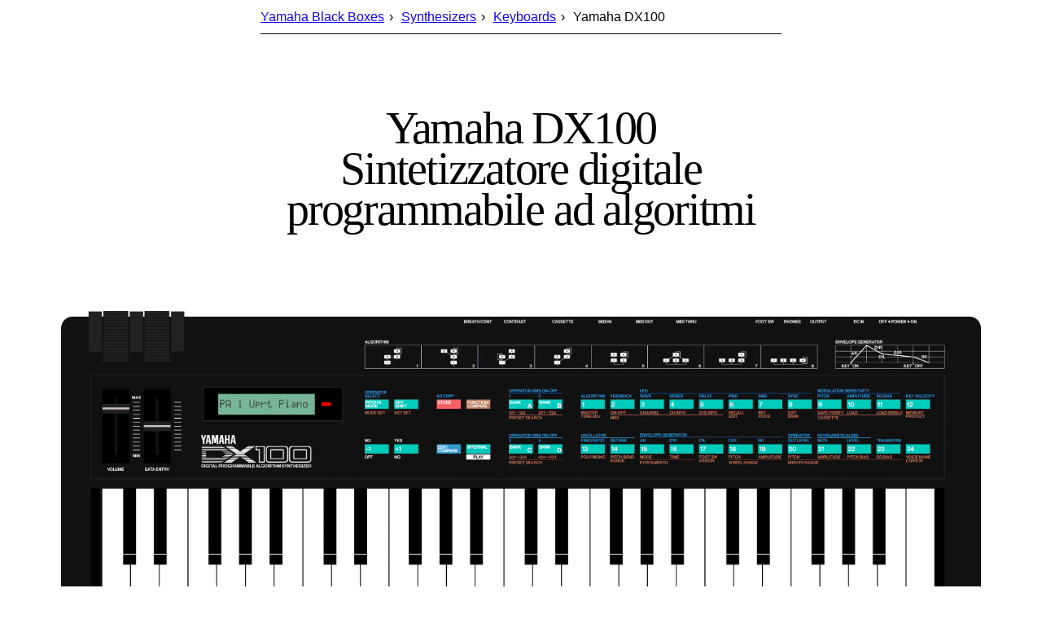

--- FILE ---
content_type: text/html; charset=utf-8
request_url: https://yamahablackboxes.com/it/collezione/yamaha-dx100-sintetizzatore/
body_size: 6896
content:




<!doctype html>
<html lang="it">
    <head>
        <meta charset="UTF-8"/>
        <meta http-equiv="x-ua-compatible" content="ie=edge; chrome=1"/>
        <meta name="viewport" content="width=device-width, initial-scale=1.0"/>

        <title>Yamaha DX100 | Sintetizzatori | Archivio online Yamaha black boxes</title>
        <meta name="description" content="Il Yamaha DX100 è un sintetizzatore FM completo a 4 operazioni in un involucro piccolo e portatile"/>

        <link rel="alternate" hreflang="it" href="https://yamahablackboxes.com/it/collezione/yamaha-dx100-sintetizzatore/"/>
        
            
                <link rel="alternate" hreflang="en" href="https://yamahablackboxes.com/collection/yamaha-dx100-synthesizer/"/>
                <link rel="alternate" hreflang="x-default" href="https://yamahablackboxes.com/collection/yamaha-dx100-synthesizer/"/>
            
        
        <link rel="canonical" href="https://yamahablackboxes.com/it/collezione/yamaha-dx100-sintetizzatore/"/>

        <meta name="theme-color" media="(prefers-color-scheme: light)" content="white"/>
        <meta name="theme-color" media="(prefers-color-scheme: dark) and (max-width: 650px)" content="#000000"/>
        <meta name="theme-color" media="(prefers-color-scheme: dark) and (min-width: 651px) and (max-width: 1280px)" content="#181818"/>
        <meta name="theme-color" media="(prefers-color-scheme: dark)" content="#1E1E1E"/>

        
            <meta property="og:image" content="https://images.prismic.io/yamahablackboxes/9b37fca8-c1f7-409e-a12a-3d3de040ec1e_yamahadx100.png?auto=compress,format&pad=100&bg=FFFFFF&w=1600&h=1600&fit=fill&fill=solid&fill-color=FFFFFF"/>
        
        <meta property="og:site_name" content="Yamaha Black Boxes"/>
        <meta property="og:title" content="Yamaha DX100 - Sintetizzatore digitale programmabile ad algoritmi  | Archivio online Yamaha black boxes"/>
        <meta property="og:description" content="Il Yamaha DX100 è un sintetizzatore FM completo a 4 operazioni in un involucro piccolo e portatile"/>
        <meta property="og:type" content="article"/>
        <meta property="og:url" content="https://yamahablackboxes.com/it/collezione/yamaha-dx100-sintetizzatore/"/>

        <meta name="twitter:card" content="summary"/>
        <meta name="twitter:site" content="@yamahaboxes"/>
        <meta name="twitter:creator" content="@norma_torino"/>
        <meta name="twitter:url" content="https://yamahablackboxes.com"/>
        <meta name="twitter:title" content="Yamaha DX100 - Sintetizzatore digitale programmabile ad algoritmi  | Archivio online Yamaha black boxes"/>
        <meta name="twitter:description" content="Il Yamaha DX100 è un sintetizzatore FM completo a 4 operazioni in un involucro piccolo e portatile"/>
        
            <meta name="twitter:image" content="https://images.prismic.io/yamahablackboxes/9b37fca8-c1f7-409e-a12a-3d3de040ec1e_yamahadx100.png?auto=compress,format&pad=100&bg=FFFFFF&w=1600&h=1600&fit=fill&fill=solid&fill-color=FFFFFF"/>
        

        <link rel="dns-prefetch" href="https://images.prismic.io"/>

        <script type="application/ld+json">
            [
                
                    {
                        "@context": "https://schema.org",
                        "@type": "NewsArticle",
                        "headline": "Yamaha DX100 - Sintetizzatore digitale programmabile ad algoritmi",
                        "image": [
                            "https://images.prismic.io/yamahablackboxes/9b37fca8-c1f7-409e-a12a-3d3de040ec1e_yamahadx100.png?auto=compress,format&pad=100&bg=FFFFFF&w=1600&h=1600&fit=fill&fill=solid&fill-color=FFFFFF"
                        ],
                        "datePublished": "",
                        "dateModified": "",
                        "author": {
                            "@type": "Person",
                            "name": "Alberto Arlandi"
                        },
                        "publisher": {
                            "@type": "Organization",
                            "name": "Yamaha Black Boxes",
                            "logo": {
                                "@type": "ImageObject",
                                "url": "https://yamahablackboxes.com/images/icon.png"
                            }
                        }
                    },
                
                {
                    "@context": "https://schema.org/", 
                    "@type": "BreadcrumbList", 
                    "itemListElement": [{
                        "@type": "ListItem", 
                        "position": 1, 
                        "name": "Yamaha Black Boxes",
                        "item": "https://yamahablackboxes.com/it/"  
                    },{
                        "@type": "ListItem", 
                        "position": 2, 
                        "name": "Sintetizzatori",
                        "item": "https://yamahablackboxes.com/it/#sintetizzatori"  
                    },
                    
                    
                        {
                            "@type": "ListItem", 
                            "position": 3, 
                            "name": "Tastiere",
                            "item": "https://yamahablackboxes.com/it/#sintetizzatori-tastiere"  
                        },
                    

                    {
                        "@type": "ListItem", 
                        "position": 4, 
                        "name": "DX100",
                        "item": "https://yamahablackboxes.com/it/collezione/yamaha-dx100-sintetizzatore/"  
                    }]
                }
            ]
        </script>

        <style>
            * { margin: 0; padding: 0; }
            html, body {
                font-family: 'Times New Roman', Times, serif;
                transition: background-color 200ms 0ms ease-in-out;
                font-size: 16px; line-height: 19px;
            }
            .cont {
                padding: 0 24px; max-width: 688px;
                margin: 0 auto; box-sizing: border-box;
            }
            .tablecont {
                break-inside: avoid-column; padding-bottom: 15px;
            }
            .shotcont { margin-top: 100px; text-align: center; }

            h1 {
                /*font-family: 'Century', 'Times New Roman', Times, serif;*/
                font-size: 56px; line-height: 50px; font-weight: normal;
                letter-spacing: -0.04em; margin: 90px 0 0 0; text-align: center;
            }
            h2 {
                /*font-family: 'Century', 'Times New Roman', Times, serif;*/
                font-size: 56px; line-height: 50px; font-weight: normal;
                letter-spacing: -0.04em; margin: 0; text-align: center;
            }
            h3 {
                text-align: center; font-size: 26px; line-height: 22px; 
                letter-spacing: -0.02em; word-spacing: -0.035em;
                margin: 0 0 2em 0;
            }
            article h4 { font-size: 17px; line-height: 21px; margin: 1em 0 -1em 0; }
            article h3 { margin: 2em 0; }
            p, blockquote { 
                hyphens: auto; -webkit-hyphens: auto; -ms-hyphens: auto; -moz-hyphens: auto;
                font-size: 17px; line-height: 21px;  margin: 1em 0;
            }
            blockquote { padding: 0 2em; margin: 2em 0; }
            a { color: #1500ff; }
            a.noborder { background: none }
            a img { border: 2px solid #1500ff }
            /*a:visited { color: purple; }*/
            a:active { color: red; }
            hr {
                max-width: 640px; margin: 100px auto 2em auto; border: none;
                height: 1px; background-color: black; 
                width: calc(100% - 48px);
            }
            .navhr { margin: 0 auto; }

            .buybox {
                min-height: 57px; position: relative;
            }
            .buybutton {
                display: block; height: 38px; width: 220px; box-sizing: border-box;
                background-color: #c0c0c0; color: black;
                position: absolute; right: 0; text-align: center;
                line-height: 34px; text-decoration: none;
                border-top: 2px #eaeaea solid; border-bottom: 2px #707070 solid;
                border-left: 2px #eaeaea solid; border-right: 2px #707070 solid;
                font-family: Arial, Helvetica, sans-serif; font-size: 16px;
            }
            .buybutton:active {
                background-color: #bababa; line-height: 35px; color: black;
                border-top: 2px #707070 solid; border-bottom: 2px #eaeaea solid;
                border-left: 2px #707070 solid; border-right: 2px #eaeaea solid;
            }

            footer {
                margin: 100px 0 3em 0; border-top: 1px black solid;
            }
            footer .small { font-family: Arial, Helvetica, sans-serif; }
            footer .small p { font-size: 13px; line-height: 16px; color: #767676; }
            footer .small a, footer .small a:visited { color: #767676; }

            .nav {
                padding: 10px 0; list-style: none; font-size: 16px;
                font-family: Arial, Helvetica, sans-serif; margin: 0;
            }
            .nav li {
                display: inline-block;
            }
            .nav li:after { 
                content: '›'; display: inline-block;
                margin: 0 6px; pointer-events: none;
            }
            .nav li:last-of-type:after { display: none }
            .columns {
                column-count: 2; column-gap: 15px;
            }
            .columns p a { background: -webkit-linear-gradient(#1500ff, #1500ff) center 1.1em no-repeat;
                background: linear-gradient(#1500ff, #1500ff) center 1.1em no-repeat; }

            ul { margin: 0 1em; font-size: 17px; line-height: 21px; }
            ul li { hyphens: auto; -webkit-hyphens: auto; -ms-hyphens: auto; -moz-hyphens: auto; }
            ul li p { margin: 0 }
            ul li p:last-of-type { margin-bottom: 1em }
            ul ul { margin-top: 1em; margin-bottom: 1em }
            ul + p { margin-top: 3em; }

            img.scheme {
                max-width: 100%; height: auto; margin: 1em auto; display: block;
            }
            table.patchtable { margin-top: 2em; }

            .product, .illcont {
                margin: 100px auto; display: block; width: 100%; z-index: 1;
                padding: 0 19px; box-sizing: border-box; position: relative;
            }
            .illcont .product { margin: 0; padding: 0; }
            .illcont div { position: relative }
            .emptybox { height: 100px }
            .product.big, .illcont.big { max-width: 1668px; height: auto; }
            .product.medium, .illcont.medium { max-width: 1368px; height: auto; }
            .product.normal, .illcont.normal { max-width: 1168px; height: auto; }
            .product.small, .illcont.small { max-width: 968px; height: auto; }
            .product.mini, .illcont.mini { max-width: 768px; height: auto; }
            .product.micro, .illcont.micro { max-width: 468px; height: auto; }
            .product.cartridge, .illcont.cartridge { max-width: 300px; height: auto; }
            .product.remote, .illcont.remote { max-width: 175px; height: auto; }
            figure { display: inline-block; padding: 1em; }
            .shot { width: 100%; height: auto }

            .rack { margin-bottom: 0; }
            .shadowcont {
                display: block; width: 100%; padding: 0 19px; max-width: 968px;
                box-sizing: border-box; position: relative; margin: -1px auto 0 auto;
                perspective: 400px;
            }
            img.crisp {
                -ms-interpolation-mode: nearest-neighbor;
                image-rendering: pixelated;
                -moz-image-rendering: crisp-edges;
            }
            /*.shadowcont:before {
                content: ''; width: 60%; position: absolute; height: 10px;
                background-color: #1a1a1a; left: 20%; bottom: 10%; border-radius: 100%;
            }*/
            .deepness {
                display: block; width: 90%; height: 100px; background-color: #221D21;
                margin: 0 auto; transform: rotateX(-89deg); transform-origin: 0 0;
                transition: background-color 200ms 0ms ease-in-out;
            }

            .doublepic { display: flex; }
            .doublepic figure { width: 50% }

            table {
                font-family: Arial, Helvetica, sans-serif; position: relative;
                border-top: 1px #D4D4D4 solid; border-bottom: 1px #2C2C2C solid;
                border-left: 1px #D4D4D4 solid; border-right: 1px #2C2C2C solid;
                -webkit-font-smoothing: antialiased; line-height: 18px;
                width: 100%; border-spacing: 1px; /*margin: 4em auto;*/
            }
            table td {
                border-top: 1px #2C2C2C solid; border-bottom: 1px #D4D4D4 solid;
                border-left: 1px #2C2C2C solid; border-right: 1px #D4D4D4 solid;
                background-color: white;
                padding: 6px 3px;
            }
            table td.yen { text-align: right; color: #222; }
            table td:nth-of-type(1), table td:nth-of-type(2) , table td:last-of-type { width: 15%; }
            table th h4 { font-size: 16px; margin: 0; padding: 0;}
            table th {
                color: black; padding: 6px 4px; text-align: left;
            }

            .ad_footer ins, .ad_mid ins {
                margin-top: 100px; margin-bottom: -50px; padding-top: 50px; border-top: 1px solid black;
            }

            .readmore { 
                cursor: pointer; text-decoration: underline; 
                color: #0000FF;
            }
            .readmore:before { content: 'Show ' }
            details > summary::-webkit-details-marker, details summary::marker { display: none; }
            details, summary { outline: none; position: relative; }
            details[open] .readmore:before { content: 'Hide ' }

            .docgrid { 
                list-style: none; padding: 0; margin: 0;
                display: grid; grid-template-columns: repeat(4, 1fr); gap: 15px 15px;
            }
            .docgrid li {
                width: 100%;
            }
            .docgrid li h4 { font-weight: normal; }
            .docgrid li img { width: 100%; height: auto; }

            @keyframes blink {
                0% { opacity: 1; }
                50% { opacity: 1; }
                50.1% { opacity: 0; }
                100% { opacity: 0; }
            }

            @media (prefers-color-scheme: dark) {
                html, body {
                    background-color: #1E1E1E;
                    color: white;
                }
                p, ul, blockquote { color: #dddddd; }
                a, .readmore { color: #00CCBB; }
                a:visited { color: #00CCBB; }
                a:active { color: #F15957; }
                a img { border: 2px solid #00CCBB }
                .columns p a { background: -webkit-linear-gradient(#00CCBB, #00CCBB) center 1.1em no-repeat;
                background: linear-gradient(#00CCBB, #00CCBB) center 1.1em no-repeat; }
                hr { background-color: #aaa; }
                .buybutton { 
                    background-color: #1a1a1a; color: #00CCBB; line-height: 36px;
                    border-top: 1px #444 solid; border-bottom: 1px #000 solid;
                    border-left: 1px #444 solid; border-right: 1px #000 solid;
                }
                .buybutton:active {
                    background-color: #161616; color: #00CCBB; line-height: 37px;
                    border-top: 1px #000 solid; border-bottom: 1px #444 solid;
                    border-left: 1px #000 solid; border-right: 1px #444 solid;
                }   
                .deepness { background-color: black }    
                .ad_footer ins, footer { border-color: #aaa; }
                table {
                    border-top: 1px #444 solid; border-bottom: 1px #000 solid;
                    border-left: 1px #444 solid; border-right: 1px #000 solid;
                    /*background-color: #1a1a1a;*/
                }
                table th { color: white; background-color: #1a1a1a; }
                table td {
                    border-top: 1px #000 solid; border-bottom: 1px #444 solid;
                    border-left: 1px #000 solid; border-right: 1px #444 solid;
                    color: #ddd; background-color: #1E1E1E;
                }
                table td.yen { color: #d0d0d0; }
            }
            @media only screen and (max-width: 650px) {
                .columns {
                    columns: 1;
                }
                .docgrid { grid-template-columns: repeat(3, 1fr); }
            }
            @media only screen and (max-width: 400px) {
                .docgrid { grid-template-columns: repeat(2, 1fr); }
            }
            @media only screen and (max-width: 650px) {
                .nav { font-size: 14px; line-height: 18px; }
                h1, h2 { font-size: 40px; line-height: 36px; padding: 0 24px; }
                .columns { column-count: 1; }
                .buybutton { width: 100%; top: auto; bottom: 17px; }
                .buybox p { padding-bottom: calc(2em + 38px) }
            }
            @media only screen and (min-width: 651px) and (max-width: 1280px) and (prefers-color-scheme: dark) {
                html, body, table td {
                    background-color: #181818;
                }
            }
            @media only screen and (max-width: 650px) and (prefers-color-scheme: dark) {
                html, body, table td {
                    background-color: #000; color: #AEAEAE
                }
                p, ul, blockquote { color: #AEAEAE }
                .deepness { background-color: #1A1A1A }
                h1, h2, h3 { color: #DDD }
            }
        </style>
        
    </head>
    <body>

        <!--<div class="cont">
            <ul class="nav">
                <li><a href="/it/">Yamaha Black Boxes</a></li>
                <li><a href="/it/#sintetizzatori">Sintetizzatori</a></li>
                
                    <li><a href="/it/#sintetizzatori-tastiere">Tastiere</a></li>
                
                <li>Yamaha DX100</li>
            </ul>
        </div>-->
        <div class="cont">
            <ul class="nav">
                <li><a href="/">Yamaha Black Boxes</a></li>
                <li><a href="/#synthesizers">Synthesizers</a></li>
                
                    <li><a href="/#keyboards-keyboards">Keyboards</a></li>
                
                <li>Yamaha DX100</li>
            </ul>
        </div>
        <hr class="navhr">

        <main>
            <div class="cont">
                <h1>Yamaha DX100</h1>
                <h2>Sintetizzatore digitale programmabile ad algoritmi</h2>
            </div>

            
    
        
            
                <img class="product normal" src="https://images.prismic.io/yamahablackboxes/9b37fca8-c1f7-409e-a12a-3d3de040ec1e_yamahadx100.png?auto=compress,format" alt="Yamaha DX100 sintetizzatore portatile" height="1053" width="3000" />
            
        
    


            <div class="cont">
                <article>
                    <div class="buybox">
                        
                            <a class="buybutton" href="https://reverb.grsm.io/dx100" rel="nofollow" target="blank">Guarda i prezzi su Reverb</a>
                        
                        <p>
                            <strong>1985 (Dic.)</strong>
                            
                                <br>Venduto inizialmente per &yen;65,000
                            
                        </p>
                    </div>
                    <p>Uscito a fine 1985 insieme al DX27, il Yamaha DX100 è un vero sintetizzatore FM a 4 operazioni in un involucro piccolo e portatile. Mantiene tutte le capacità di editing dei suoi parenti a un prezzo estremamente conveniente per il mercato consumer: 349 £. All&#39;epoca era il modo più economico per entrare nei suoni Yamaha.</p><p>Con la sua tastiera ridotta, l&#39;alimentazione a batteria, i bottoni per la tracolla ai lati e le ruote mod/pitch comodamente posizionate sul bordo superiore, è perfetto per essere utilizzato tenuto a spalla.</p><p>Anche la memoria interna era sorprendentemente più grande del DX27 o del DX21 al contrario delle dimensioni più ridotte. 192 voci di fabbrica e un banco programmabile che può essere riempito con voci dalla memoria interna o da voci registrate su nastro utilizzando il connettore per cassette.</p><p>Lodato nelle recensioni per la sua comodità e capacità MIDI, al momento di questa recensione il DX100 rimane curiosamente difficile da trovare online, vendendo a volte a prezzi più alti del DX7.</p><h3>Caratteristiche</h3><ul><li>Memoria RAM interna a 24 voci.</li><li>192 voci programmate nella ROM interna.</li><li>La modalità Bank Play consente l&#39;accesso diretto a 96 voci, programmabili in qualsiasi ordine.</li><li>La modalità Shift consente l&#39;accesso ad altre 96 voci.</li><li>Interfaccia cassetta incorporata per l&#39;archiviazione dei dati delle voci.</li><li>La tastiera del DX100 non risponde alla velocità, ma il suo generatore di tono accetta i dati della velocità dei tasti da una tastiera MIDI esterna o da un sequencer.</li><li>Ingressi pedale sustain/portamento e breath controller.</li><li>Terminali MIDI IN, OUT e THRU.</li></ul>
                </article>
            </div>

            
                <div class="cont shotcont">
                    
                        
                            
                                <figure>
                                    <a class="noborder" href="https://images.prismic.io/yamahablackboxes/2ee07e2a-9fd5-40f9-b7f4-c48455c49a3d_dx100.png?auto=compress,format" rel="noopener nofollow">
                                        <img class="shot" src="https://images.prismic.io/yamahablackboxes/2ee07e2a-9fd5-40f9-b7f4-c48455c49a3d_dx100.png?auto=compress,format" alt="Yamaha DX100 su After Touch" height="751" width="800" loading="lazy"/>
                                    </a>
                                    <figcaption>Yamaha DX100 su After Touch</figcaption>
                                </figure>
                            
                        
                    
                        
                            
                                <figure>
                                    <a class="noborder" href="https://images.prismic.io/yamahablackboxes/cf40572c-863d-47e8-9110-effec29783ba_dx100-3.png?auto=compress,format" rel="noopener nofollow">
                                        <img class="shot" src="https://images.prismic.io/yamahablackboxes/cf40572c-863d-47e8-9110-effec29783ba_dx100-3.png?auto=compress,format" alt="Brochure del Yamaha DX100" height="758" width="800" loading="lazy"/>
                                    </a>
                                    <figcaption>Brochure del Yamaha DX100</figcaption>
                                </figure>
                            
                        
                    
                        
                            
                                <figure>
                                    <a class="noborder" href="https://images.prismic.io/yamahablackboxes/a3e8b103-5a2c-4bb2-afaa-a230e05e72c5_dx100-2.png?auto=compress,format" rel="noopener nofollow">
                                        <img class="shot" src="https://images.prismic.io/yamahablackboxes/a3e8b103-5a2c-4bb2-afaa-a230e05e72c5_dx100-2.png?auto=compress,format" alt="DX100 su International Musician, Feb 1986" height="453" width="800" loading="lazy"/>
                                    </a>
                                    <figcaption>DX100 su International Musician, Feb 1986</figcaption>
                                </figure>
                            
                        
                    
                </div>
            

            
                <hr>
                <h3>Applicazioni</h3>
                <div class="cont">
                    <ul>
                        
                            <li>
                                <h4>Yamaha DX7 → Yamaha DX100 → Yamaha DX21</h4>
                                
                                    <picture>
                                        <source srcset="https://images.prismic.io/yamahablackboxes/ac0e8d47-5860-4d9c-8435-8860a9a68e71_yamaha-dx100-use-1_dark.png?auto=compress,format&amp;rect=0,0,1600,1200&amp;w=1600&amp;h=1200" media="(prefers-color-scheme: dark)"/>
                                        <img class="scheme" src="https://images.prismic.io/yamahablackboxes/727825ba-7e12-40e6-a61c-20824bf68497_yamaha-dx100-use-1.png?auto=compress,format" alt="Yamaha DX7 → Yamaha DX100 → Yamaha DX21" height="1200" width="1600" loading="lazy"/>
                                    </picture>
                                
                                <p>I dati della performance vengono trasmessi da un Yamaha <a href="/collection/yamaha-dx7-sintetizzatore">DX7</a> al DX100, e attraverso il DX100 a un Yamaha DX21. Il DX100 e il DX21 risponderanno ora istantaneamente a tutto ciò che viene suonato sul DX7.</p>
                            </li>
                        
                            <li>
                                <h4>Yamaha QX7 → Yamaha DX100</h4>
                                
                                    <picture>
                                        <source srcset="https://images.prismic.io/yamahablackboxes/906a57e0-81a2-404b-8b95-4cac342fd914_yamaha-dx100-use-2_dark.png?auto=compress,format&amp;rect=0,0,1600,1200&amp;w=1600&amp;h=1200" media="(prefers-color-scheme: dark)"/>
                                        <img class="scheme" src="https://images.prismic.io/yamahablackboxes/61601bbe-b1e8-403b-9f6f-3f2d18134904_yamaha-dx100-use-2.png?auto=compress,format" alt="Yamaha QX7 → Yamaha DX100" height="1200" width="1600" loading="lazy"/>
                                    </picture>
                                
                                <p>I dati della performance – accordi, note, effetti in tempo reale – vengono trasmessi dal DX100 al registratore digitale di sequenze Yamaha QX7 tramite la porta MIDI OUT del DX100. Il QX7 è ora in grado di registrare digitalmente e ritrasmettere tutte le informazioni al DX100, che quindi riprodurrà tutta la sequenza composta con grande precisione.</p>
                            </li>
                        
                            <li>
                                <h4>Yamaha CX5M → Yamaha DX100 → Yamaha RX15</h4>
                                
                                    <picture>
                                        <source srcset="https://images.prismic.io/yamahablackboxes/8d8c39a5-ef7d-44d6-8a14-426c6d602aaf_yamaha-dx100-use-3_dark.png?auto=compress,format&amp;rect=0,0,1600,1200&amp;w=1600&amp;h=1200" media="(prefers-color-scheme: dark)"/>
                                        <img class="scheme" src="https://images.prismic.io/yamahablackboxes/c4987702-f922-438d-80d4-e566e1d9f2b9_yamaha-dx100-use-3.png?auto=compress,format" alt="Yamaha CX5M → Yamaha DX100 → Yamaha RX15" height="1200" width="1600" loading="lazy"/>
                                    </picture>
                                
                                <p>Qui, il Yamaha CX5M diventa un sequencer multicanale MIDI usando la cartuccia YRM101 (compositore di musica FM). Il programmatore di ritmi Yamaha <a href="/collection/yamaha-rx15-batteria-elettronica">RX15</a>, con le sue estese capacità di sintesi di batteria, è sincronizzato per riprodurre la sequenza dal CX5M, insieme al DX100.</p>
                            </li>
                        
                    </ul>
                </div>
            

            

            
    


            

            
                <hr>
                <h3>Link <br>esterni</h3>
                <div class="cont">
                    <ul>
                        
                            
                                <li>
                                    
                                        <a href="https://www.youtube.com/watch?v=kGexLZvKTWg" target="_blank" rel="nofollow, noopener">DX100 sound demo (youtube)</a>
                                    
                                </li>
                            
                        
                            
                                <li>
                                    
                                        <a href="http://www.muzines.co.uk/articles/yamaha-dx100/7131" target="_blank" rel="nofollow, noopener">Yamaha DX100 (In Tune, Feb 1986)</a>
                                    
                                </li>
                            
                        
                            
                                <li>
                                    
                                        <a href="http://www.muzines.co.uk/articles/yamaha-dx100/6775" target="_blank" rel="nofollow, noopener">SynthCheck: Yamaha DX100 (International Musician, Feb 1986)</a>
                                    
                                </li>
                            
                        
                            
                                <li>
                                    
                                        <a href="http://www.muzines.co.uk/articles/100-things-to-do-with-fm/9220" target="_blank" rel="nofollow, noopener">100 Things To Do With FM (Electronics &amp; Music Maker, Feb 1986)</a>
                                    
                                </li>
                            
                        
                            
                                <li>
                                    
                                        <a href="http://www.muzines.co.uk/articles/the-dynamic-duo/1544" target="_blank" rel="nofollow, noopener">The Dynamic Duo (Sound On Sound, Feb 1986)</a>
                                    
                                </li>
                            
                        
                    </ul>
                </div>
            

        </main>

        <div class="cont">
            <footer>
                <div class="nav">
                    <!--<a href="/it/">Torna all'indice</a>-->
                    <a href="/">Torna all'indice</a>
                </div>
                <div class="small">
                    <p>Questa pagina è manutenuta da <a href="/cdn-cgi/l/email-protection#46272a24233432290627342a2728222f682223352f2128"><span class="__cf_email__" data-cfemail="1978757b7c6b6d7659786b7578777d70377d7c6a707e77">[email&#160;protected]</span></a>. Illustrazionoi, ©2017&ndash;2026 <a href="https://arlandi.design" target="_blank" rel="noopener">a.arlandi</a>,  design <a href="https://normadesign.it" target="_blank" rel="noopener">Norma</a>. <br>The Yamaha logo is a registered trademark of Yamaha Corporation.</p>
                    <p>
                        Questa pagina è disponibile anche in: 
                        
                            
                                <a href="/collection/yamaha-dx100-synthesizer/">English</a>.
                            
                        
                    </p>
                </div>
            </footer>
        </div>
        
    <script data-cfasync="false" src="/cdn-cgi/scripts/5c5dd728/cloudflare-static/email-decode.min.js"></script><script defer src="https://static.cloudflareinsights.com/beacon.min.js/vcd15cbe7772f49c399c6a5babf22c1241717689176015" integrity="sha512-ZpsOmlRQV6y907TI0dKBHq9Md29nnaEIPlkf84rnaERnq6zvWvPUqr2ft8M1aS28oN72PdrCzSjY4U6VaAw1EQ==" data-cf-beacon='{"version":"2024.11.0","token":"e5957c8700d5486e9081aed66478b2d1","r":1,"server_timing":{"name":{"cfCacheStatus":true,"cfEdge":true,"cfExtPri":true,"cfL4":true,"cfOrigin":true,"cfSpeedBrain":true},"location_startswith":null}}' crossorigin="anonymous"></script>
</body>
</html>
